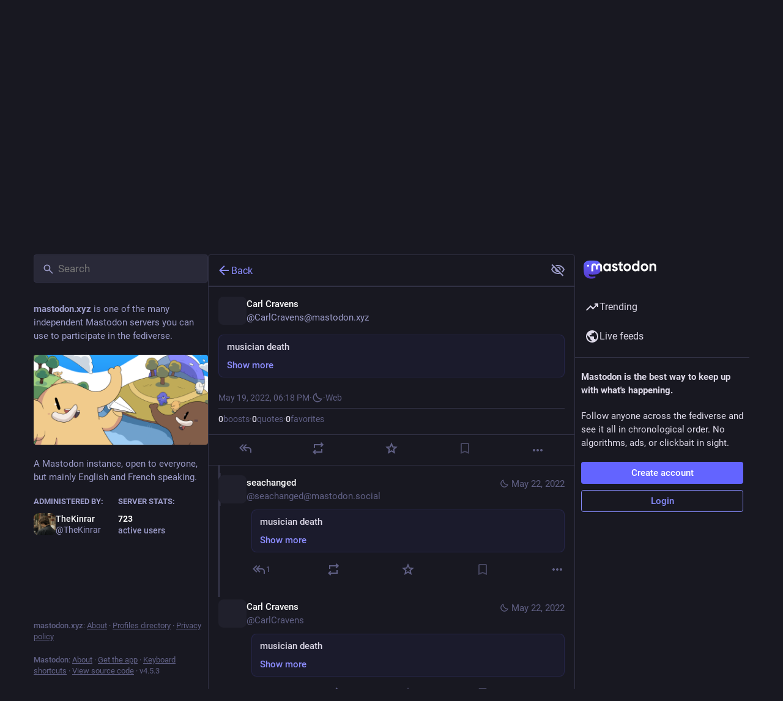

--- FILE ---
content_type: application/javascript
request_url: https://mastodon.xyz/packs/media_gallery-BgKrkqnf.js
body_size: 2316
content:
var P=Object.defineProperty;var T=(h,l,e)=>l in h?P(h,l,{enumerable:!0,configurable:!0,writable:!0,value:e}):h[l]=e;var t=(h,l,e)=>T(h,typeof l!="symbol"?l+"":l,e);import{j as i}from"./client-DZIGVCsa.js";import{r as N,p as v,k as R,J as k}from"./index-mavpy844.js";import{c as f}from"./index-CQY32eYX.js";import{cu as z,z as $,cv as F,bx as M,cw as A}from"./useSelectableClick-CF9fyZwl.js";import{A as D}from"./alt_text_badge-DIa3WKkp.js";import{M as B}from"./message-rAhbXnF9.js";import"./relative_timestamp-C8eNGbSs.js";import"./ready-DpOgoWSg.js";import"./short_number-B0MjDPBX.js";import"./numbers-BLyy7tyF.js";import"./index-DUY7J2K7.js";import"./skeleton-CBMHV7xu.js";import"./api-jZfidOrw.js";import"./index-DiPYjm3h.js";import"./load_locale-ABxPo9Nz.js";class b extends N.PureComponent{constructor(){super(...arguments);t(this,"state",{loaded:!1,error:!1});t(this,"handleMouseEnter",e=>{this.hoverToPlay()&&e.target.play()});t(this,"handleMouseLeave",e=>{this.hoverToPlay()&&(e.target.pause(),e.target.currentTime=0)});t(this,"handleClick",e=>{const{index:o,onClick:g}=this.props;e.button===0&&!(e.ctrlKey||e.metaKey)&&(this.hoverToPlay()&&(e.target.pause(),e.target.currentTime=0),e.preventDefault(),g(o)),e.stopPropagation()});t(this,"handleImageLoad",()=>{this.setState({loaded:!0})});t(this,"handleImageError",()=>{this.setState({error:!0})})}getAutoPlay(){return this.props.autoplay||R}hoverToPlay(){const{attachment:e}=this.props;return!this.getAutoPlay()&&["gifv","video"].includes(e.get("type"))}render(){const{attachment:e,lang:o,index:g,size:u,standalone:_,displayWidth:y,visible:r}=this.props;let n=[],m,d=50,p=100;u===1&&(d=100),(u===4||u===3&&g>0)&&(p=50);const s=e.getIn(["translation","description"])||e.get("description");if((s==null?void 0:s.length)>0&&n.push(i.jsx(D,{description:s},"alt")),e.get("type")==="unknown")return i.jsx("div",{className:f("media-gallery__item",{standalone:_,"media-gallery__item--tall":p===100,"media-gallery__item--wide":d===100}),children:i.jsx("a",{className:"media-gallery__item-thumbnail",href:e.get("remote_url")||e.get("url"),style:{cursor:"pointer"},title:s,lang:o,target:"_blank",rel:"noopener",children:i.jsx(M,{hash:e.get("blurhash"),className:"media-gallery__preview",dummy:!k})})},e.get("id"));if(e.get("type")==="image"){const a=e.get("preview_url"),c=e.getIn(["meta","small","width"]),x=e.get("url"),w=e.getIn(["meta","original","width"]),j=typeof w=="number"&&typeof c=="number",C=j?"".concat(x," ").concat(w,"w, ").concat(a," ").concat(c,"w"):null,I=j&&y>0?"".concat(y*(d/100),"px"):null,E=e.getIn(["meta","focus","x"])||0,S=e.getIn(["meta","focus","y"])||0,W=(E/2+.5)*100,L=(S/-2+.5)*100;m=i.jsx("a",{className:"media-gallery__item-thumbnail",href:e.get("remote_url")||x,onClick:this.handleClick,target:"_blank",rel:"noopener",children:i.jsx("img",{src:a,srcSet:C,sizes:I,alt:s,lang:o,style:{objectPosition:"".concat(W,"% ").concat(L,"%")},onLoad:this.handleImageLoad,onError:this.handleImageError})})}else if(["gifv","video"].includes(e.get("type"))){const a=this.getAutoPlay(),c=e.getIn(["meta","original","duration"]);e.get("type")==="gifv"?n.push(i.jsx("span",{className:"media-gallery__alt__label media-gallery__alt__label--non-interactive",children:"GIF"},"gif")):n.push(i.jsx("span",{className:"media-gallery__alt__label media-gallery__alt__label--non-interactive",children:A(Math.floor(c))},"video")),m=i.jsx("div",{className:f("media-gallery__gifv",{autoplay:a}),children:i.jsx("video",{className:"media-gallery__item-gifv-thumbnail","aria-label":s,lang:o,role:"application",src:e.get("url"),onClick:this.handleClick,onMouseEnter:this.handleMouseEnter,onMouseLeave:this.handleMouseLeave,onLoadedData:this.handleImageLoad,autoPlay:a,playsInline:!0,loop:!0,muted:!0})})}return i.jsxs("div",{className:f("media-gallery__item",{standalone:_,"media-gallery__item--error":this.state.error,"media-gallery__item--tall":p===100,"media-gallery__item--wide":d===100}),children:[i.jsx(M,{hash:e.get("blurhash"),dummy:!k,className:f("media-gallery__preview",{"media-gallery__preview--hidden":r&&this.state.loaded})}),r&&m,r&&n&&i.jsx("div",{className:"media-gallery__item__badges",children:n})]},e.get("id"))}}t(b,"defaultProps",{standalone:!1,index:0,size:1});class ae extends N.PureComponent{constructor(){super(...arguments);t(this,"state",{visible:this.props.visible!==void 0?this.props.visible:v!=="hide_all"&&!this.props.sensitive||v==="show_all",width:this.props.defaultWidth});t(this,"handleResize",$(()=>{this.node&&this._setDimensions()},250,{trailing:!0}));t(this,"handleOpen",()=>{this.props.onToggleVisibility?this.props.onToggleVisibility():this.setState({visible:!this.state.visible})});t(this,"handleClick",e=>{this.props.onOpenMedia(this.props.media,e,this.props.lang)});t(this,"handleRef",e=>{this.node=e,this.node&&this._setDimensions()})}componentDidMount(){window.addEventListener("resize",this.handleResize,{passive:!0})}componentWillUnmount(){window.removeEventListener("resize",this.handleResize)}UNSAFE_componentWillReceiveProps(e){!z(e.media,this.props.media)&&e.visible===void 0?this.setState({visible:v!=="hide_all"&&!e.sensitive||v==="show_all"}):!z(e.visible,this.props.visible)&&e.visible!==void 0&&this.setState({visible:e.visible})}_setDimensions(){const e=this.node.offsetWidth;this.props.cacheWidth&&this.props.cacheWidth(e),this.setState({width:e})}isFullSizeEligible(){const{media:e}=this.props;return e.size===1&&e.getIn([0,"meta","small","aspect"])}render(){const{media:e,lang:o,sensitive:g,defaultWidth:u,autoplay:_,matchedFilters:y}=this.props,{visible:r}=this.state,n=this.state.width||u;let m;const d={};this.isFullSizeEligible()?d.aspectRatio="".concat(this.props.media.getIn([0,"meta","small","aspect"])):d.aspectRatio="3 / 2";const p=e.size,s=e.every(a=>a.get("type")==="unknown");return this.isFullSizeEligible()?m=i.jsx(b,{standalone:!0,autoplay:_,onClick:this.handleClick,attachment:e.get(0),lang:o,displayWidth:n,visible:r}):m=e.map((a,c)=>i.jsx(b,{autoplay:_,onClick:this.handleClick,attachment:a,index:c,lang:o,size:p,displayWidth:n,visible:r||s},a.get("id"))),i.jsxs("div",{className:"media-gallery media-gallery--layout-".concat(p),style:d,ref:this.handleRef,children:[m,(!r||s)&&i.jsx(F,{uncached:s,sensitive:g,onClick:this.handleOpen,matchedFilters:y}),r&&!s&&i.jsx("div",{className:"media-gallery__actions",children:i.jsx("button",{className:"media-gallery__actions__pill",onClick:this.handleOpen,children:i.jsx(B,{id:"media_gallery.hide",defaultMessage:"Hide"})})})]})}}export{ae as default};
//# sourceMappingURL=media_gallery-BgKrkqnf.js.map
